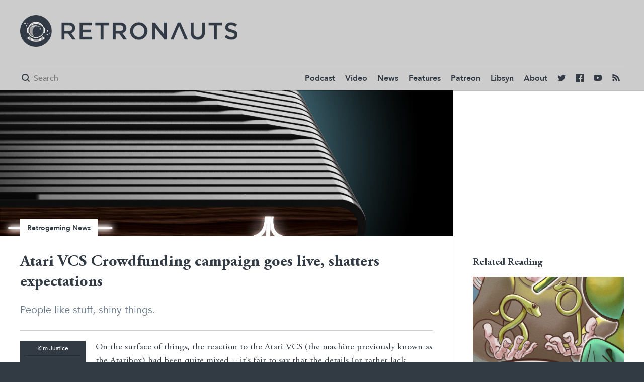

--- FILE ---
content_type: text/html; charset=UTF-8
request_url: https://retronauts.com/article/863/atari-vcs-crowdfunding-campaign-goes-live-shatters-expectations
body_size: 6140
content:
<!doctype html>
<html lang="en">
<head>
	<meta charset="utf-8">

	<title>Atari VCS Crowdfunding campaign goes live, shatters expectations | Retronauts</title>

	<link rel="canonical" href="http://retronauts.com/article/863/atari-vcs-crowdfunding-campaign-goes-live-shatters-expectations" />
<link rel="amphtml" href="http://retronauts.com/article/863/atari-vcs-crowdfunding-campaign-goes-live-shatters-expectations?amphtml=1">


	<meta name="description" content="People like stuff, shiny things." />
	<meta property="og:description" content="People like stuff, shiny things."/>
	<meta itemprop="description" content="People like stuff, shiny things."/>
	<meta name="twitter:description" content="People like stuff, shiny things.">

	<meta property="og:title" content="Atari VCS Crowdfunding campaign goes live, shatters expectations"/>
	<meta name="twitter:title" content="Atari VCS Crowdfunding campaign goes live, shatters expectations">
	<meta itemprop="name" content="Atari VCS Crowdfunding campaign goes live, shatters expectations"/>

	<meta property="og:image" content="https://d2c85jgx6ttczr.cloudfront.net/assets/article/2018/05/30/atari-vcs-console_feature.jpg"/>
	<meta itemprop="image" content="https://d2c85jgx6ttczr.cloudfront.net/assets/article/2018/05/30/atari-vcs-console_feature.jpg"/>
	<meta itemprop="twitter:image" content="https://d2c85jgx6ttczr.cloudfront.net/assets/article/2018/05/30/atari-vcs-console_feature.jpg"/>

	<meta name="twitter:card" content="summary_large_image"/>



<meta name="twitter:site" content="@retronauts">

<meta property="og:site_name" content="Retronauts"/>

<meta name="ROBOTS" content="INDEX, FOLLOW" />

	<meta name="viewport" content="width=device-width, initial-scale=1, maximum-scale=1" />

		<link rel="stylesheet" type="text/css" href="https://d2c85jgx6ttczr.cloudfront.net/deploy/c546f21/css/style.css">
	
	<script>
	var STATIC_URL = "https:\/\/d2c85jgx6ttczr.cloudfront.net\/deploy\/c546f21\/";
	</script>
		<script src="https://d2c85jgx6ttczr.cloudfront.net/deploy/c546f21/js/app-built.js" type="text/javascript"></script>
	
	<link rel="apple-touch-icon" sizes="57x57" href="https://d2c85jgx6ttczr.cloudfront.net/deploy/c546f21/images/favicon/apple-icon-57x57.png">
	<link rel="apple-touch-icon" sizes="60x60" href="https://d2c85jgx6ttczr.cloudfront.net/deploy/c546f21/images/favicon/apple-icon-60x60.png">
	<link rel="apple-touch-icon" sizes="72x72" href="https://d2c85jgx6ttczr.cloudfront.net/deploy/c546f21/images/favicon/apple-icon-72x72.png">
	<link rel="apple-touch-icon" sizes="76x76" href="https://d2c85jgx6ttczr.cloudfront.net/deploy/c546f21/images/favicon/apple-icon-76x76.png">
	<link rel="apple-touch-icon" sizes="114x114" href="https://d2c85jgx6ttczr.cloudfront.net/deploy/c546f21/images/favicon/apple-icon-114x114.png">
	<link rel="apple-touch-icon" sizes="120x120" href="https://d2c85jgx6ttczr.cloudfront.net/deploy/c546f21/images/favicon/apple-icon-120x120.png">
	<link rel="apple-touch-icon" sizes="144x144" href="https://d2c85jgx6ttczr.cloudfront.net/deploy/c546f21/images/favicon/apple-icon-144x144.png">
	<link rel="apple-touch-icon" sizes="152x152" href="https://d2c85jgx6ttczr.cloudfront.net/deploy/c546f21/images/favicon/apple-icon-152x152.png">
	<link rel="apple-touch-icon" sizes="180x180" href="https://d2c85jgx6ttczr.cloudfront.net/deploy/c546f21/images/favicon/apple-icon-180x180.png">
	<link rel="icon" type="image/png" sizes="192x192"  href="https://d2c85jgx6ttczr.cloudfront.net/deploy/c546f21/images/favicon/android-icon-192x192.png">
	<link rel="icon" type="image/png" sizes="32x32" href="https://d2c85jgx6ttczr.cloudfront.net/deploy/c546f21/images/favicon/favicon-32x32.png">
	<link rel="icon" type="image/png" sizes="96x96" href="https://d2c85jgx6ttczr.cloudfront.net/deploy/c546f21/images/favicon/favicon-96x96.png">
	<link rel="icon" type="image/png" sizes="16x16" href="https://d2c85jgx6ttczr.cloudfront.net/deploy/c546f21/images/favicon/favicon-16x16.png">
	<link rel="manifest" href="https://d2c85jgx6ttczr.cloudfront.net/deploy/c546f21/images/favicon/manifest.json">
	<meta name="msapplication-TileColor" content="#ffffff">
	<meta name="msapplication-TileImage" content="https://d2c85jgx6ttczr.cloudfront.net/deploy/c546f21/images/favicon/ms-icon-144x144.png">
	<meta name="theme-color" content="#ffffff">

		<script>
	  (function(i,s,o,g,r,a,m){i['GoogleAnalyticsObject']=r;i[r]=i[r]||function(){
	  (i[r].q=i[r].q||[]).push(arguments)},i[r].l=1*new Date();a=s.createElement(o),
	  m=s.getElementsByTagName(o)[0];a.async=1;a.src=g;m.parentNode.insertBefore(a,m)
	  })(window,document,'script','https://www.google-analytics.com/analytics.js','ga');

	  ga('create', 'UA-79833003-5', 'auto');
	  ga('send', 'pageview');
	</script>
			<!-- Begin comScore Tag -->
	<script>
	var _comscore = _comscore || [];
	_comscore.push({ c1: "2", c2: "24936062" });
	(function() {
	var s = document.createElement("script"), el = document.getElementsByTagName("script")[0]; s.async = true;
	s.src = (document.location.protocol == "https:" ? "https://sb" : "http://b") + ".scorecardresearch.com/beacon.js";
	el.parentNode.insertBefore(s, el);
	})();
	</script>
	<noscript>
	<img src="http://b.scorecardresearch.com/p?c1=2&c2=24936062&cv=2.0&cj=1" />
	</noscript>
	<!-- End comScore Tag -->
		<!-- Google Tag Manager -->
<script>(function(w,d,s,l,i){w[l]=w[l]||[];w[l].push({'gtm.start':
new Date().getTime(),event:'gtm.js'});var f=d.getElementsByTagName(s)[0],
j=d.createElement(s),dl=l!='dataLayer'?'&l='+l:'';j.async=true;j.src=
'https://www.googletagmanager.com/gtm.js?id='+i+dl;f.parentNode.insertBefore(j,f);
})(window,document,'script','dataLayer','GTM-MNT9K5X');</script>
<!-- End Google Tag Manager -->
</head>
<body class="tmpl-light side-menu ">
		<div class="page">
		<div class="menu-hider cover"></div>
		<!-- Google Tag Manager (noscript) -->
<noscript><iframe src="https://www.googletagmanager.com/ns.html?id=GTM-MNT9K5X"
height="0" width="0" style="display:none;visibility:hidden"></iframe></noscript>
<!-- End Google Tag Manager (noscript) -->

<div class="header-spacer"></div>

<header class="primary side-menu primary loaded">
	<div class="header-top">
		<div class="in clear-fix">
			<div class="ad wide"><!-- /13326244/RET0728x0090_1_N -->
<div id="div-gpt-ad-1497900637310-4"></div>
</div>
			<div id="logo"><a href="/" style="background-image: url('https://d2c85jgx6ttczr.cloudfront.net/deploy/c546f21/brand/project-logo.png');"></a></div>
		</div>
	</div>
	<div class="header-bottom">
		<div class="in">
			<div class="header-bottom-wrapper clear-fix">
				<div class="mini-logo">
					<a href="/"><img src="https://d2c85jgx6ttczr.cloudfront.net/deploy/c546f21/images/favicon/apple-icon-144x144.png"/></a>
				</div>
				<div class="search-form">
					<form method="get" action="/search/">
						<span class="tmpl-icon mini"></span>
						<input name="q" type="text" placeholder="Search" />
					</form>
				</div>
				<nav>
					<div class="tmpl-icon mini menu-button"></div>
					<ul class="ui-el">
						<li><a href="/topic/podcast/">Podcast</a></li>
						<li><a href="/topic/video/">Video</a></li>
						<li><a href="/topic/news/">News</a></li>
						<li><a href="/topic/feature/">Features</a></li>
						<li><a href="http://www.patreon.com/retronauts">Patreon</a></li>
						<li><a href="http://retronauts.libsyn.com/">Libsyn</a></li>
						<li><a href="/about-us/">About</a></li>
						<li class="social twitter"><a href="https://twitter.com/retronauts"><span class="tmpl-icon mini"></span></a></li>
						<li class="social facebook"><a href="https://facebook.com/retronauts"><span class="tmpl-icon mini"></span></a></li>
						<li class="social youtube"><a href="https://www.youtube.com/user/toastyfrog"><span class="tmpl-icon mini"></span></a></li>
						<li class="social rss"><a href="/feed/rss"><span class="tmpl-icon mini"></span></a></li>
					</ul>
				</nav>
			</div>
		</div>
	</div>
	<div class="sponsor">
		<div class="close-button"></div>
		<div class="flag">Retronauts is brought to you by <span><a target="_blank" href="http://atarilife.com/contest.html">Atari Speakerhat</a></span></div>
	</div>
</header>
		<article class="tmpl-article-center" itemscope itemtype="http://schema.org/Article">

	<section id="article-body">
		<div class="in clear-fix">
			<div itemprop="publisher" itemscope itemtype="http://schema.org/Organization">
  <meta itemprop="name" content="Retronauts" />
  <span itemprop="logo" itemscope itemtype="http://schema.org/ImageObject">
    <meta itemprop="url" content="https://d2c85jgx6ttczr.cloudfront.net/deploy/c546f21/brand/project-logo.png" />
  </span>
</div>

<span itemprop="image" itemscope itemtype="http://schema.org/ImageObject">
  <meta itemprop="url" content="https://d2c85jgx6ttczr.cloudfront.net/assets/article/2018/05/30/atari-vcs-console_feature.jpg" />
    <meta itemprop="width" content="3000" />
  <meta itemprop="height" content="1500" />
</span>
			<main>
					<section id="article-lead">
		<div class="feature-image">
			<div class="bg cover" style="background-image: url('https://d2c85jgx6ttczr.cloudfront.net/assets/article/2018/05/30/atari-vcs-console_feature.jpg')"></div>
			<div class="overlay cover"></div>
			<div class="embed ">
				<img class="spacer" src="https://d2c85jgx6ttczr.cloudfront.net/deploy/c546f21/images/spacer-16x9.png" />
							</div>
							<ul class="tags ui-el">
											<li><a href="/topic/retrogaming-news/">Retrogaming News</a></li>
									</ul>
					</div>
	</section>
				<div class="article-header-wrapper">
					<h1 id="article-title" itemprop="headline">Atari VCS Crowdfunding campaign goes live, shatters expectations</h1>
					<div class="add-this addthis_inline_share_toolbox"></div>
				</div>
				<description><p>People like stuff, shiny things.</p></description>
				<div class="meta module">
			<div class="by-line ui-el">
		<address itemprop="author" class="nh3">Kim Justice</address>
		<div class="time-stamp">
			<!-- <span class="tmpl-icon mini"></span> -->
			<time datetime="2018-05-30T14:19:00-07:00">May 30, 2018 2:19 PM</time>
		</div>
		<meta itemprop="datePublished" content="2018-05-30T14:19:00-07:00" />
		<a class="read-more-author" href="/author/kim-justice">
			<span class="icon"></span> Read +
		</a>
			</div>
</div>
				<p>On the surface of things, the reaction to the Atari VCS (the machine previously known as the Ataribox) had been quite mixed -- it's fair to say that the details (or rather lack thereof) had seemed a little iffy. A new console featuring old games, with a Linux base? No cartridge slot? Talking about streaming experiences and online connectivity? It reminded people of past failures to get new consoles going. Those of a particularly unkind nature might have used the nickname "Atari Ouya" once or twice.</p>
<p><iframe width="560" height="314" src="//www.youtube.com/embed/vi79XVMS9T4" allowfullscreen="allowfullscreen"></iframe></p>
<p>And yet, when the Atari VCS became available for<a href="https://www.indiegogo.com/projects/atari-vcs-game-stream-connect-like-never-before-computers-pc#/"> pre-order today via an Indiegogo crowdfunding campaign</a>, it's fair to say that it probably went beyond a lot of people's expectations. The initial goal of $100,000 was met within about 10 minutes, and currently it stands at $1.7 million -- in the first day of a 30-day campaign, which by any standards is a pretty good return. Thousands have pledged at various price points for either the Collector's or Onyx editions of the console (the Collector's Edition comes with added woodgrain, of course). At present, what we have is a success -- no two ways about it.</p>
<figure class="image article-image"><img src="https://s3.amazonaws.com/retronauts-www/assets/editorial/2018/05/atari-vcs-ataribox-controller-9106.jpg" alt="" caption="true" />
<figcaption></figcaption>
</figure>
<p>Of course, at present this is a success of marketing -- unquestionably the team who are running Atari now do know how to build a following and hype a campaign. It's been almost a year since the Ataribox was announced at last year's E3, and for all that time they've managed to hold a certain amount of interest...sure, not all of the press has been positive -- but column inches have made people curious. The hype machine went into full overdrive in the previous month as Atari counted down the days to the campaign's opening, resulting in an immediate response that initially was too much for Indiegogo's servers to take -- some had trouble pre-ordering and even made reports of being double or triple-charged.</p>
<p>What remains now, of course, is execution. We have seen the high level of demand for products like these -- the NES, SNES and C64 Minis have all achieved varying degrees of success. The VCS is conscious of its roots -- 100 classic Arcade and 2600 games will be available, and Jeff Minter's Tempest 4000 has been announced as a launch title, while also making modern moves; There will be voice commands, direct streaming to Twitch, and the ability to play Linux-based Steam games so long as they meet the console specifications. It all sounds very good on paper, and if there's one thing the machine has always had, it's that it is admittedly a looker by any standard.</p>
<figure class="image article-image"><img src="https://s3.amazonaws.com/retronauts-www/assets/editorial/2018/05/atari-vcs-console.jpg" alt="" caption="true" />
<figcaption></figcaption>
</figure>
<p>And yet, there is still a sense that we've been here and heard all of this before. Crowdfunded consoles have been, to say the least, a mixed bag -- a couple of years later and amidst manufacturing difficulties and legal squabbles, people are still waiting for their ZX Spectrum Vega+ to arrive. The Coleco Chameleon never even made it to Kickstarter amidst a ton of controversy, and the Ouya ultimately proved to be not even remotely as good as it appeared to be. Atari are still a ways away from actually manufacturing the machine, and who knows what is to happen between now and its proposed release date in Q2 of 2019.</p>
<p>Nostalgia is a powerful thing -- in the world of retro, it's powerful enough to make some people spend hundreds, if not thousands, on satisfying it. The Atari VCS, in spite of criticism, has clearly touched something for people, and Atari can congratulate themselves for that. Still, as we have seen many times in the past, no crowdfunding campaign is too big to fail. Atari must now make good on the machine that thousands of backers have staked money on -- it's not a gimmie, but if they do then they will prove many a naysayer wrong. If not, then they may well redefine the very meaning of vaporware.</p>
				<ul class="tags article-footer clear-fix">
		<li><a href="/topic/kickstarter/">kickstarter</a></li>
		<li><a href="/topic/retrogaming-news/">Retrogaming News</a></li>
		<li><a href="/topic/kim-justice/">kim justice</a></li>
		<li><a href="/topic/launch/">launch</a></li>
		<li><a href="/topic/ataribox/">ataribox</a></li>
		<li><a href="/topic/atari-vcs/">atari vcs</a></li>
		<li><a href="/topic/indiegogo/">indiegogo</a></li>
	</ul>
				<div class="comments-block">
	<div class="in">
		<div id="disqus_thread"></div>
	</div>
	<script>
		var disqus_config = function () {
			this.page.url = "http://retronauts.com/article/863/atari-vcs-crowdfunding-campaign-goes-live-shatters-expectations";
			this.page.identifier = "863";
		};
		(function() { // DON'T EDIT BELOW THIS LINE
			var d = document, s = d.createElement('script');

			s.src = '//retronauts-www.disqus.com/embed.js';

			s.setAttribute('data-timestamp', +new Date());
			(d.head || d.body).appendChild(s);
		})();
	</script>
</div>
<noscript>Please enable JavaScript to view the <a href="https://disqus.com/?ref_noscript" rel="nofollow">comments powered by Disqus.</a></noscript>
			</main>

				<div id="side-rail">
						<div class="ad vert">
								<!-- /13326244/RET0300x0250_1_D -->
<div id="div-gpt-ad-1497900637310-1"></div>
						</div>

				    <section class="related-reading">
        <h3>Related Reading</h3>
                <article class="clear-fix">
            <a href="/article/2061/retronauts-episode-530-atari-archive-and-the-2600-launch">
                <img alt="Retronauts Episode 530: Atari Archive and the 2600 Launch" title="Retronauts | Retronauts Episode 530: Atari Archive and the 2600 Launch" class="spacer" src="https://d2c85jgx6ttczr.cloudfront.net/assets/article/2023/05/01/530-720_720x405.jpg" />
            </a>
            <h3 class="nh6"><a href="/article/2061/retronauts-episode-530-atari-archive-and-the-2600-launch">Retronauts Episode 530: Atari Archive and the 2600 Launch</a></h3>
        </article>
                <article class="clear-fix">
            <a href="/article/494/a-conversation-with-tetsuya-mizuguchi-and-more-in-episode-112">
                <img alt="A conversation with Tetsuya Mizuguchi and more in Episode 112" title="Retronauts | A conversation with Tetsuya Mizuguchi and more in Episode 112" class="spacer" src="https://d2c85jgx6ttczr.cloudfront.net/assets/article/2017/08/13/170814-episode-112-thumb_720x405.png" />
            </a>
            <h3 class="nh6"><a href="/article/494/a-conversation-with-tetsuya-mizuguchi-and-more-in-episode-112">A conversation with Tetsuya Mizuguchi and more in Episode 112</a></h3>
        </article>
                <article class="clear-fix">
            <a href="/article/449/retronauts-108-marathon-super-nes-classic-edition-final-fantasy-viii">
                <img alt="Retronauts Episode 108: Marathon, Super NES Mini, FF8" title="Retronauts | Retronauts Episode 108: Marathon, Super NES Mini, FF8" class="spacer" src="https://d2c85jgx6ttczr.cloudfront.net/assets/article/2017/07/17/170717-episode108-thumb_720x405.jpg" />
            </a>
            <h3 class="nh6"><a href="/article/449/retronauts-108-marathon-super-nes-classic-edition-final-fantasy-viii">Retronauts Episode 108: Marathon, Super NES Mini, FF8</a></h3>
        </article>
                <article class="clear-fix">
            <a href="/article/2470/kickstarter-kompilation-january-2026-edition">
                <img alt="Kickstarter Kompilation: January 2026 edition" title="Retronauts | Kickstarter Kompilation: January 2026 edition" class="spacer" src="https://d2c85jgx6ttczr.cloudfront.net/assets/article/2026/01/04/elevator2026-720_720x405.jpg" />
            </a>
            <h3 class="nh6"><a href="/article/2470/kickstarter-kompilation-january-2026-edition">Kickstarter Kompilation: January 2026 edition</a></h3>
        </article>
            </section>

				<div class="ad vert">
					 <!-- /13326244/RET0300x0250_2_N -->
<div id="div-gpt-ad-1497900637310-2"></div>
				 </div>
				</div>
		</div>
	</section>
</article>
		<footer>
	<div class="in">
		<div class="ad wide">
			<!-- /13326244/RET0728x0090_2_N -->
<div id="div-gpt-ad-1497900637310-5"></div>
		</div>
	</div>
	<div class="in">
		<div class="footer-content clear-fix">
			<div class="footer-left">
				<img class="spacer" src="https://d2c85jgx6ttczr.cloudfront.net/deploy/c546f21/brand/project-logo.png" />
			</div>
			<div class="footer-right ui-el">
				<ul>
					<li><a href="/terms-of-service">Terms of Service</a></li>
					<li><a href="/privacy-policy">Privacy Policy</a></li>
					<li><a href="/contact-us">Contact Us</a></li>
				</ul>
			</div>
		</div>
	</div>
</footer>
	</div>
<script id="dsq-count-scr" src="//retronauts-www.disqus.com/count.js" async></script>
<script type="text/javascript" src="//s7.addthis.com/js/300/addthis_widget.js#pubid=ra-584ac520530cd1d3"></script>
</body>
</html>


--- FILE ---
content_type: text/html; charset=utf-8
request_url: https://www.google.com/recaptcha/api2/aframe
body_size: 267
content:
<!DOCTYPE HTML><html><head><meta http-equiv="content-type" content="text/html; charset=UTF-8"></head><body><script nonce="HbrDJOHBu7Vp7H9lEeOBIA">/** Anti-fraud and anti-abuse applications only. See google.com/recaptcha */ try{var clients={'sodar':'https://pagead2.googlesyndication.com/pagead/sodar?'};window.addEventListener("message",function(a){try{if(a.source===window.parent){var b=JSON.parse(a.data);var c=clients[b['id']];if(c){var d=document.createElement('img');d.src=c+b['params']+'&rc='+(localStorage.getItem("rc::a")?sessionStorage.getItem("rc::b"):"");window.document.body.appendChild(d);sessionStorage.setItem("rc::e",parseInt(sessionStorage.getItem("rc::e")||0)+1);localStorage.setItem("rc::h",'1769035298237');}}}catch(b){}});window.parent.postMessage("_grecaptcha_ready", "*");}catch(b){}</script></body></html>

--- FILE ---
content_type: text/plain
request_url: https://www.google-analytics.com/j/collect?v=1&_v=j102&a=1244232381&t=pageview&_s=1&dl=https%3A%2F%2Fretronauts.com%2Farticle%2F863%2Fatari-vcs-crowdfunding-campaign-goes-live-shatters-expectations&ul=en-us%40posix&dt=Atari%20VCS%20Crowdfunding%20campaign%20goes%20live%2C%20shatters%20expectations%20%7C%20Retronauts&sr=1280x720&vp=1280x720&_u=IEBAAEABAAAAACAAI~&jid=1222178353&gjid=1114210177&cid=856533573.1769035296&tid=UA-79833003-5&_gid=1429692538.1769035296&_r=1&_slc=1&z=519620128
body_size: -450
content:
2,cG-F4TEW0WCPY